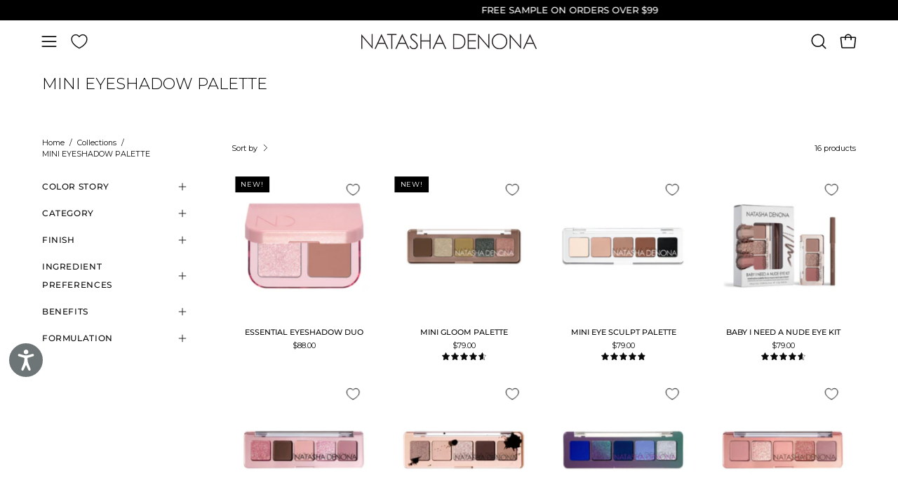

--- FILE ---
content_type: text/html; charset=utf-8
request_url: https://natashadenona.com/en-vc/apps/discountninja/product/v5.2/data?handle=hy-glam-makeup-bag&version=4
body_size: -54
content:
{
  "Version": "5.9.0",
  "Source": "Shopify",
  "Currency": "XCD",
  "Id": "8840044216494",
  "Handle": "hy-glam-makeup-bag",
  "Price": 5300,
  "CompareAtPrice": 0,
  "Collections": "accessories,concealer-corrector,excluded-from-sales,hy-glam,makeup-bags,tools,natasha-denona-affiliate-program,nd-vendor,nd-vendor-no-newness,orderlyemails-recommended-products,shop-all",
  "CollectionIds": "289285374126,296201879726,336952131758,308971765934,290268184750,290268119214,317335470254,295808401582,298379411630,290215657646,291773612206",  
  "Tags": "Accessories,hy-glam,makeup bag,Tools",
  "Available": true,
  "Variants": [{
   			"Id":46920981905582,
   			"Price":5300,
   			"CompareAtPrice":5300,   			
   			"Available":true,
            "RequiresSellingPlan":false,
			"SellingPlanAllocations": []
   		}]
}

--- FILE ---
content_type: text/css
request_url: https://natashadenona.com/cdn/shop/t/264/assets/boa-header.css?v=82374272091217759321746434822
body_size: -653
content:
.site-header-has-scrolled{position:fixed;top:0;left:0;width:100%;height:var(--header-sticky-height);height:var(--header-sticky-height);animation:showCompactHeader 0.3s ease}.site-header-fixed{--highlight:var(--text);position:relative;z-index:5;width:100%;min-width:320px;background-color:var(--bg);color:var(--text);overflow:initial;-webkit-overflow-scrolling:touch;transition:color 0.2s ease,background 0.3s ease}

--- FILE ---
content_type: text/css
request_url: https://natashadenona.com/cdn/shop/t/264/assets/boa-read-more.css?v=67398038333187690431746434843
body_size: -499
content:
.boa-collection-description{display:flex;flex-direction:column}.boa-read-more-btn.hidden{display:none}.boa-description-content{max-height:4lh;overflow:hidden;transition:max-height 0.3s ease-in-out;text-align:left;margin-bottom:10px}.boa-read-more-btn{border:none;cursor:pointer;width:fit-content;color:blue;text-align:left;border-radius:5px;transition:background-color 0.3s ease}

--- FILE ---
content_type: text/javascript
request_url: https://natashadenona.com/cdn/shop/t/264/assets/boa-global.js?v=4740969990426033761746434820
body_size: -396
content:
window.addEventListener("DOMContentLoaded",()=>{window.addEventListener("scroll",function(){toggleBodyClass()});function toggleBodyClass(){let targetElement=document.querySelector(".announcement");if(targetElement){let targetOffset=targetElement.getBoundingClientRect().top+window.scrollY;let scrollPosition=window.scrollY||document.documentElement.scrollTop;if(scrollPosition>targetOffset){let stickyBarWrapper=document.querySelector(".limoniapps-stick-to-top_page_sticky");let siteHeader=document.getElementById("SiteHeader");if(stickyBarWrapper&&siteHeader){let elementHeight=stickyBarWrapper.offsetHeight;siteHeader.style.setProperty("--limo-height",`${elementHeight}px`)}}}}})

--- FILE ---
content_type: text/javascript
request_url: https://natashadenona.com/cdn/shop/t/264/assets/yotpo-footer.js?v=152691074761688338471746434884
body_size: -610
content:
function replaceHeader(){const h1Element=document.querySelector('[data-field="headerText"]');if(!h1Element){return}
const yotpoHeader=document.createElement("p");yotpoHeader.innerHTML=h1Element.innerHTML;yotpoHeader.setAttribute("data-field","headerText");yotpoHeader.classList.add("icebwI","cw-mb-4");h1Element.replaceWith(yotpoHeader);return!0}
if(!replaceHeader()){const observer=new MutationObserver(function(){if(replaceHeader()){observer.disconnect()}});observer.observe(document.body,{childList:!0,subtree:!0})}

--- FILE ---
content_type: application/javascript
request_url: https://cdn.appmate.io/themecode/natashadenona/main/product-page-buttons.js?generation=1738585374684656
body_size: 54
content:
export function inject({theme:t}){t.watch({selector:".product__submit__holder",pageType:["product"]},e=>{e.prepend(t.createComponent("wishlist-button-product",{dataset:{productHandle:t.getProductHandle(document.location.href),variantId:t.getVariantId(document.location.href)},props:{showIcon:!0,showText:!1,fullWidth:!0,alignContent:"center",alignSelf:"center"}}))})}


--- FILE ---
content_type: image/svg+xml
request_url: https://natashadenona.com/cdn/shop/files/Logotype_Dimensions_310x29_B.svg?v=1713276429&width=250
body_size: 628
content:
<svg viewBox="0 0 310 29" xmlns="http://www.w3.org/2000/svg" data-sanitized-data-name="Layer 2" data-name="Layer 2" id="Layer_2">
  <defs>
    <style>
      .cls-1 {
        fill: #000;
        stroke-width: 0px;
      }
    </style>
  </defs>
  <path d="M23.34,28.12h2.55l4.15-9.09h11.67l4.24,9.09h2.46L35.97.42l-12.63,27.7ZM31.1,16.75l4.85-10.63,4.83,10.63h-9.68Z" class="cls-1"></path>
  <polygon points="62.67 .88 45.54 .88 45.54 3.21 52.93 3.21 52.93 28.12 55.27 28.12 55.27 3.21 62.67 3.21 62.67 .88" class="cls-1"></polygon>
  <path d="M297.52.42l-12.61,27.7h2.55l4.15-9.09h11.67l4.19,9.09h2.53L297.52.42ZM292.66,16.75l4.86-10.63,4.83,10.63h-9.69Z" class="cls-1"></path>
  <path d="M59.92,28.12h2.55l4.15-9.09h11.67l4.19,9.09h2.46L72.54.42l-12.61,27.7ZM67.67,16.75l4.85-10.63,4.8,10.63h-9.65Z" class="cls-1"></path>
  <polygon points="187.69 28.12 202.46 28.12 202.46 25.79 189.97 25.79 189.97 14.57 202.46 14.57 202.46 12.24 189.97 12.24 189.97 3.21 202.57 3.21 202.57 .88 187.69 .88 187.69 28.12" class="cls-1"></polygon>
  <polygon points="224 22.38 205.7 .52 205.7 28.12 208.07 28.12 208.07 6.88 226.24 28.51 226.24 .88 224 .88 224 22.38" class="cls-1"></polygon>
  <polygon points="18.29 22.38 18.29 22.38 0 .52 0 28.12 2.38 28.12 2.38 6.88 20.55 28.51 20.55 .88 18.29 .88 18.29 22.38" class="cls-1"></polygon>
  <path d="M125.55,28.12h2.55l4.15-9.09h11.67l4.19,9.09h2.46L138.15.42l-12.6,27.7ZM133.29,16.75l4.86-10.63,4.82,10.63h-9.68Z" class="cls-1"></path>
  <path d="M253.72,4.32c-1.29-1.34-2.85-2.41-4.57-3.12-1.72-.71-3.56-1.06-5.42-1.01-2.41,0-4.77.65-6.83,1.9-2.11,1.27-3.84,3.09-5,5.26-1.22,2.23-1.85,4.74-1.83,7.28-.02,1.86.32,3.7,1.01,5.42.69,1.72,1.71,3.28,3.01,4.59,1.27,1.34,2.81,2.4,4.51,3.12,1.7.71,3.52,1.07,5.36,1.03,1.82.03,3.64-.32,5.32-1.04,1.69-.72,3.21-1.78,4.46-3.11,1.31-1.34,2.33-2.92,3.02-4.66.69-1.74,1.03-3.61.99-5.49.04-1.88-.3-3.75-.99-5.5-.69-1.74-1.72-3.33-3.03-4.67ZM253.83,20.59c-.97,1.8-2.42,3.3-4.18,4.33-1.77,1.05-3.78,1.6-5.84,1.59-1.51.02-3-.28-4.39-.87-1.39-.6-2.64-1.47-3.68-2.58-1.09-1.11-1.95-2.43-2.52-3.88-.57-1.45-.85-3-.82-4.57-.02-2.14.49-4.25,1.51-6.13.99-1.81,2.44-3.32,4.2-4.37,1.71-1.05,3.68-1.61,5.7-1.62,2.04,0,4.04.56,5.78,1.62,1.77,1.04,3.23,2.53,4.23,4.32,1.02,1.85,1.55,3.93,1.53,6.05.02,2.13-.51,4.23-1.52,6.1Z" class="cls-1"></path>
  <path d="M175.88,1.86c-1.77-.65-4.67-.98-8.6-.98h-5.35v27.24h8.28c3.27,0,5.83-.5,7.65-1.48,1.87-1.07,3.39-2.66,4.38-4.58,1.17-2.22,1.75-4.7,1.7-7.21.07-2.87-.67-5.69-2.14-8.15-1.37-2.24-3.45-3.94-5.92-4.84ZM179.92,21.44c-1.13,1.76-2.83,3.06-4.82,3.71-1.46.49-3.97.74-7.71.74h-3.27V3.21h2.06c3.89,0,6.57.26,8.29.79,2.17.66,4.05,2.06,5.29,3.96,1.3,2.07,1.96,4.49,1.9,6.94h0c.07,2.31-.54,4.58-1.75,6.55Z" class="cls-1"></path>
  <path d="M94.17,12.86c-1.93-1.48-3.09-2.42-3.46-2.78-.56-.55-1.02-1.19-1.36-1.9-.24-.58-.37-1.2-.36-1.82,0-.49.08-.98.27-1.43.18-.45.46-.86.81-1.2.37-.35.8-.63,1.28-.81.47-.18.98-.27,1.49-.25.85,0,1.69.24,2.41.69.88.63,1.65,1.42,2.28,2.32l.23.3,1.87-1.48-.21-.29c-.83-1.21-1.89-2.25-3.11-3.06-1.03-.62-2.21-.95-3.41-.95-1.1,0-2.19.29-3.15.83-.95.53-1.74,1.32-2.28,2.27-.54.98-.81,2.07-.8,3.19,0,1.47.47,2.9,1.33,4.09,1.22,1.39,2.6,2.64,4.11,3.7,1.74,1.25,3.29,2.75,4.59,4.45.59.82.92,1.81.93,2.82,0,.85-.22,1.68-.63,2.41-.44.77-1.09,1.39-1.87,1.81-.8.44-1.69.67-2.6.67-2.03,0-3.84-1.39-5.4-4.15l-.19-.33-1.94,1.3.17.32c.79,1.55,1.93,2.91,3.32,3.96,1.26.86,2.76,1.32,4.29,1.31.97.02,1.94-.16,2.83-.53.9-.37,1.71-.93,2.39-1.63.69-.65,1.23-1.44,1.6-2.31.37-.88.56-1.82.55-2.77-.03-1.44-.46-2.84-1.25-4.05-1.29-1.81-2.88-3.39-4.7-4.67Z" class="cls-1"></path>
  <polygon points="120.45 12.46 106.52 12.46 106.52 .88 104.24 .88 104.24 28.12 106.52 28.12 106.52 14.79 120.45 14.79 120.45 28.12 122.74 28.12 122.74 .88 120.45 .88 120.45 12.46" class="cls-1"></polygon>
  <polygon points="279.91 22.38 261.61 .52 261.61 28.12 263.99 28.12 263.99 6.88 282.16 28.51 282.16 .88 279.91 .88 279.91 22.38" class="cls-1"></polygon>
</svg>

--- FILE ---
content_type: text/javascript
request_url: https://natashadenona.com/cdn/shop/t/264/assets/boa-read-more.js?v=179711607126959139581746434845
body_size: -512
content:
document.addEventListener("DOMContentLoaded",function(){const description=document.querySelector(".boa-description-content");const readMoreBtn=document.querySelector(".boa-read-more-btn");if(description&&readMoreBtn){const initialHeight=description.scrollHeight;const maxHeight=parseInt(getComputedStyle(description).lineHeight)*3;if(initialHeight>maxHeight){readMoreBtn.classList.remove("hidden");let isExpanded=!1;readMoreBtn.addEventListener("click",function(){isExpanded=!isExpanded;description.style.maxHeight=isExpanded?"none":maxHeight+"px";readMoreBtn.textContent=isExpanded?"Read Less":"Read More"})}}})

--- FILE ---
content_type: application/x-javascript
request_url: https://app.sealsubscriptions.com/shopify/public/status/shop/natashadenona.myshopify.com.js?1763546748
body_size: -125
content:
var sealsubscriptions_settings_updated=1756210592;

--- FILE ---
content_type: text/javascript
request_url: https://natashadenona.com/cdn/shop/t/264/assets/boa-header.js?v=127217991857211377931746434828
body_size: -589
content:
document.addEventListener('DOMContentLoaded',function(){const header=document.getElementById('SiteHeader');document.addEventListener('scroll',function(){const hasScrolled=window.scrollY>0;header.classList.toggle('site-header-has-scrolled',hasScrolled);header.classList.toggle('site-header-fixed',!hasScrolled)})})

--- FILE ---
content_type: text/javascript
request_url: https://natashadenona.com/cdn/shop/t/264/assets/boa-cart-bundle.js?v=162054258984873270721746434813
body_size: -672
content:
document.addEventListener('theme:cart:open',initCartBundleItems);if(document.querySelector('[data-cart-page]')){document.addEventListener('DOMContentLoaded',initCartBundleItems)}
function initCartBundleItems(){const cartBundleItems=document.querySelectorAll('.boa-cart-bundle-items');if(!cartBundleItems){return}
cartBundleItems.forEach((cartBundle)=>{const itemComponents=cartBundle.querySelector('.bundle-items-components');const showItemsButton=cartBundle.querySelector('.show-bundle-items-button');const toggleIcon=showItemsButton.querySelector('.cart-bundle-toggle-icon');const buttonText=showItemsButton.querySelector('.cart-bundle-button-text');showItemsButton.addEventListener('click',()=>{const isHidden=itemComponents.classList.toggle('hidden-bundle-items');toggleIcon.classList.toggle('rotate-svg',!isHidden);buttonText.textContent=isHidden?itemComponents.dataset.showItems:itemComponents.dataset.hideItems})})}

--- FILE ---
content_type: text/json
request_url: https://conf.config-security.com/model
body_size: 85
content:
{"title":"recommendation AI model (keras)","structure":"release_id=0x6e:41:6e:76:76:2c:42:2d:63:4e:73:28:5c:49:3a:2a:25:53:32:29:50:4f:37:54:29:4b:5a:55:7c;keras;aituhshvrcq0jvh3feu0dgc1m04hljxq3h9mazvrekk7m7fbexhqqbt6bev3ogxsvdxupag6","weights":"../weights/6e416e76.h5","biases":"../biases/6e416e76.h5"}